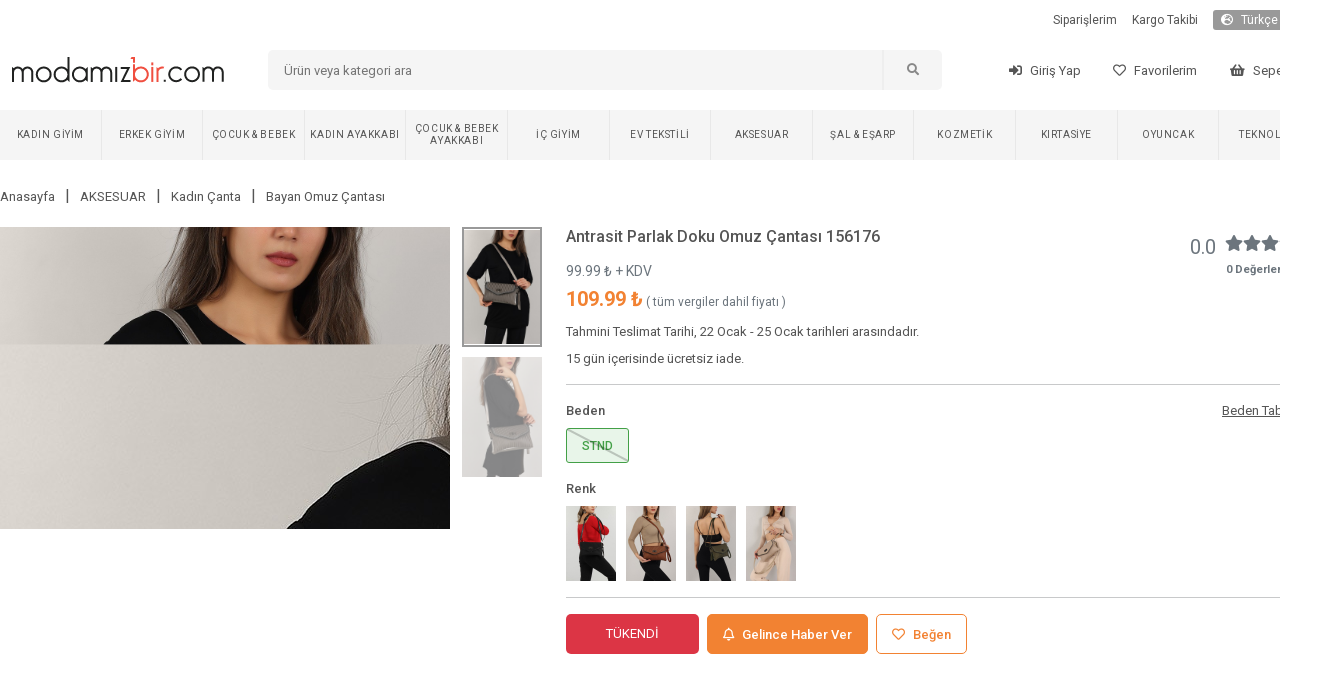

--- FILE ---
content_type: text/html; charset=utf-8
request_url: https://modamizbir.com/antrasit-parlak-doku-omuz-cantasi-156176
body_size: 2560
content:
<!DOCTYPE html><html lang="tr" translate="no"><head><meta charSet="utf-8"/><meta name="viewport" content="width=device-width"/><meta name="next-head-count" content="2"/><link rel="shortcut icon" href="/favicon.ico"/><script async="" src="https://www.googletagmanager.com/gtag/js?id=G-JZYTZNQVD2" type="0541e0bc7a901cd66ab8f476-text/javascript"></script><noscript><img height="1" width="1" style="display:none" src="https://www.facebook.com/tr?id=441954783796765&amp;ev=PageView&amp;noscript=1"/></noscript><script src="/js/external.js" type="0541e0bc7a901cd66ab8f476-text/javascript"></script><script type="0541e0bc7a901cd66ab8f476-text/javascript">
                (function() {
                  function detectMob() {
                    const toMatch = [
                      /Android/i,
                      /webOS/i,
                      /iPhone/i,
                      /iPad/i,
                      /iPod/i,
                      /BlackBerry/i,
                      /Windows Phone/i,
                    ];
                    return toMatch.some((toMatchItem) => {
                      return navigator.userAgent.match(toMatchItem);
                    });
                  }

                  function detectMobForWidth() {
                    return window.innerWidth <= 600;
                  }

                  var domainAfterPath = window.location.pathname + window.location.search + window.location.hash;
                  var link = "https://m.modamizbir.com" + domainAfterPath;

                  if (detectMobForWidth() || detectMob()) {
                    window.location.href = link;
                  }
                })();
              </script><link rel="preload" href="/_next/static/css/39d7766680910230.css" as="style"/><link rel="stylesheet" href="/_next/static/css/39d7766680910230.css" data-n-g=""/><noscript data-n-css=""></noscript><script defer="" nomodule="" src="/_next/static/chunks/polyfills-c67a75d1b6f99dc8.js" type="0541e0bc7a901cd66ab8f476-text/javascript"></script><script src="/_next/static/chunks/webpack-7f359028f49f0e3d.js" defer="" type="0541e0bc7a901cd66ab8f476-text/javascript"></script><script src="/_next/static/chunks/framework-617d2703bc9efd35.js" defer="" type="0541e0bc7a901cd66ab8f476-text/javascript"></script><script src="/_next/static/chunks/main-1a81f562b5fa4912.js" defer="" type="0541e0bc7a901cd66ab8f476-text/javascript"></script><script src="/_next/static/chunks/pages/_app-7757e463c88a0102.js" defer="" type="0541e0bc7a901cd66ab8f476-text/javascript"></script><script src="/_next/static/chunks/5239-2c4cd0b4cc74a3bb.js" defer="" type="0541e0bc7a901cd66ab8f476-text/javascript"></script><script src="/_next/static/chunks/pages/%5Bslug%5D-5e3f71e07052a1d7.js" defer="" type="0541e0bc7a901cd66ab8f476-text/javascript"></script><script src="/_next/static/I-q20cdtsCMf8ZHlWJ3q0/_buildManifest.js" defer="" type="0541e0bc7a901cd66ab8f476-text/javascript"></script><script src="/_next/static/I-q20cdtsCMf8ZHlWJ3q0/_ssgManifest.js" defer="" type="0541e0bc7a901cd66ab8f476-text/javascript"></script></head><body><div id="__next"></div><script id="__NEXT_DATA__" type="application/json">{"props":{"pageProps":{"productDetail":{"status":1,"data":{"id":156176,"EskiFiyat":null,"kampanya_baslangic_tarihi":null,"kampanya_bitis_tarihi":null,"Slug":"antrasit-parlak-doku-omuz-cantasi-156176","KategoriID":248,"model_id":0,"UrunAdi":"Antrasit Parlak Doku Omuz Çantası 156176","Fiyat":"99.990000","SatisFiyati":null,"Aciklama":null,"StokAdeti":0,"KdvOrani":"10","grup":"1670836518","SeoTitle":"Antrasit Parlak Doku Omuz Çantası 156176 | ModamızBir","SeoKeywords":"bayan çanta, kadın çanta modelleri, ucuz çantalar, en yeni çantalar, antrasit el ve omuz çantası, suni deri el ve omuz çantası,  el ve omuz çantası,  el ve omuz çantası, Yeni Sezon el ve omuz çantası modelleri, el ve omuz çantası fiyatları, ucuz el ve omuz çantası modelleri, indirimli el ve omuz çantası modelleri, el ve omuz çantası çeşitleri, en ucuz el ve omuz çantası, bayan el ve omuz çantası","SeoDescription":"Yeni Sezon antrasit suni deri el ve omuz çantası sadece  TL. En trend  el ve omuz çantası ve yüzlerce model mobil uygulamamızda. Kadınların tercihi  el ve omuz çantası ve daha fazlası için takipte kal.","numune_beden":null,"urun_boyu":null,"kumas_turu":"42","en":"25 cm","boy":"15 cm","derinlik":"5 cm","aksesuar":null,"uyari":null,"topuk_yuksekligi":null,"ayakkabi_ici":null,"platform_yuksekligi":null,"puan":"0.0","top_puan":0,"iade_durum":1,"yetiskin_urunu":0,"para_birimi_sembol":"₺","sepette_indirim_oran":null,"kumas_turu_adi":"%100 SUNİ DERİ","kampanya_durum":0,"options":[{"Deger":"STND","urun_id":156176,"StokAdeti":"0","id":530751,"max_sepet":999}],"images":[{"UrunResim":"antrasit-parlak-doku-omuz-cantasi-156176-667045897.jpg","UrunResim2":null,"urun_id":156176},{"UrunResim":"antrasit-parlak-doku-omuz-cantasi-156176-1642004339.jpg","UrunResim2":null,"urun_id":156176}],"option_for_status":null,"properties":[{"urun_id":156176,"ozellik_id":38,"TeknikAdi":"Antrasit","OzellikAdi":"Renk"},{"urun_id":156176,"ozellik_id":194,"TeknikAdi":"Fermuarlı","OzellikAdi":"Ürün Özelliği"},{"urun_id":156176,"ozellik_id":40,"TeknikAdi":"Yazlık","OzellikAdi":"Mevsim"},{"urun_id":156176,"ozellik_id":40,"TeknikAdi":"Kışlık","OzellikAdi":"Mevsim"},{"urun_id":156176,"ozellik_id":40,"TeknikAdi":"Dört Mevsim","OzellikAdi":"Mevsim"},{"urun_id":156176,"ozellik_id":47,"TeknikAdi":"1","OzellikAdi":"Fermuarlı Göz"},{"urun_id":156176,"ozellik_id":48,"TeknikAdi":"2","OzellikAdi":"Fermuarsız Göz"}],"groups":[{"id":148236,"grup":"1670836518","UrunAdi":"Siyah Parlak Doku Omuz Çantası 148236","Slug":"siyah-parlak-doku-omuz-cantasi-148236","UrunResim":"siyah-parlak-doku-omuz-cantasi-148236-1866558796.jpg"},{"id":156173,"grup":"1670836518","UrunAdi":"Taba Parlak Doku Omuz Çantası 156173","Slug":"taba-parlak-doku-omuz-cantasi-156173","UrunResim":"taba-parlak-doku-omuz-cantasi-156173-1446391070.jpg"},{"id":156174,"grup":"1670836518","UrunAdi":"Haki Parlak Doku Omuz Çantası 156174","Slug":"haki-parlak-doku-omuz-cantasi-156174","UrunResim":"haki-parlak-doku-omuz-cantasi-156174-412207966.jpg"},{"id":156175,"grup":"1670836518","UrunAdi":"Bej Parlak Doku Omuz Çantası 156175","Slug":"bej-parlak-doku-omuz-cantasi-156175","UrunResim":"bej-parlak-doku-omuz-cantasi-156175-1032310508.jpg"},{"id":156176,"grup":"1670836518","UrunAdi":"Antrasit Parlak Doku Omuz Çantası 156176","Slug":"antrasit-parlak-doku-omuz-cantasi-156176","UrunResim":"antrasit-parlak-doku-omuz-cantasi-156176-667045897.jpg"}],"videos":[]},"breadcrumbs":[{"id":274,"Slug":"aksesuar","KategoriAdi":"AKSESUAR"},{"id":243,"Slug":"kadin-canta","KategoriAdi":"Kadın Çanta"},{"id":248,"Slug":"bayan-omuz-cantasi","KategoriAdi":"Bayan Omuz Çantası"}],"today":"2026-01-21 18:25:48"},"slug":"antrasit-parlak-doku-omuz-cantasi-156176","uaString":"Mozilla/5.0 (Macintosh; Intel Mac OS X 10_15_7) AppleWebKit/537.36 (KHTML, like Gecko) Chrome/131.0.0.0 Safari/537.36; ClaudeBot/1.0; +claudebot@anthropic.com)"}},"page":"/[slug]","query":{"slug":"antrasit-parlak-doku-omuz-cantasi-156176"},"buildId":"I-q20cdtsCMf8ZHlWJ3q0","isFallback":false,"gip":true,"locale":"tr","locales":["tr"],"defaultLocale":"tr","scriptLoader":[{"id":"facebook-pixel","strategy":"afterInteractive","dangerouslySetInnerHTML":{"__html":"\n              !function(f,b,e,v,n,t,s){\n                if(f.fbq)return;\n                n=f.fbq=function(){n.callMethod?\n                n.callMethod.apply(n,arguments):n.queue.push(arguments)};\n                if(!f._fbq)f._fbq=n;\n                n.push=n;\n                n.loaded=!0;\n                n.version='2.0';\n                n.queue=[];\n                t=b.createElement(e);\n                t.async=!0;\n                t.src=v;\n                s=b.getElementsByTagName(e)[0];\n                s.parentNode.insertBefore(t,s)\n              }(window, document,'script','https://connect.facebook.net/en_US/fbevents.js');\n              fbq('init', '441954783796765');\n              fbq('track', 'PageView');\n            "}}]}</script><script src="/cdn-cgi/scripts/7d0fa10a/cloudflare-static/rocket-loader.min.js" data-cf-settings="0541e0bc7a901cd66ab8f476-|49" defer></script></body></html>

--- FILE ---
content_type: text/css; charset=UTF-8
request_url: https://modamizbir.com/_next/static/css/39d7766680910230.css
body_size: 41205
content:
@import url("https://fonts.googleapis.com/css2?family=Roboto:ital,wght@0,100;0,300;0,400;0,500;0,700;0,900;1,100;1,300;1,400;1,500;1,700;1,900&display=swap");@import url("/css/swiper-6-5-8-bundle.css");@import url("/css/bootstrap5-1-10.min.css");@import url("/css/font-awasome-all.min.css");@import url("/css/nprogress.css");*,html{scroll-behavior:auto;overscroll-behavior-y:none}:root{--themeColor:#f28232}.container{min-width:1320px}*{margin:0;padding:0;list-style:none;font-family:Roboto,sans-serif;outline:none}body{overscroll-behavior-y:none}.msearch-input{width:100%;height:40px}.msearch-input input[type=text]{width:100%;height:40px;border:none;background:#f5f5f5;font-size:13px;border-top-left-radius:5px;border-bottom-left-radius:5px}.msearch-input button{width:100%;height:40px;background:#f5f5f5;font-size:12px;color:#888;border-top-right-radius:5px;border-bottom-right-radius:5px;border:none;border-left:2px solid #eee;transition:.3s}.msearch-input button:hover{background:#eee;color:#555}.mmenus-container-top-line{height:5px;background:#e0e0e0;display:none}.mmenus-container{background:#f5f5f5}.mmenus{display:flex;width:100%;height:50px}.mmenus>li{flex:1 1;height:50px;border-left:1px solid rgba(0,0,0,.05)}.mmenus>li:first-child{border-left:none}.mmenus>li:hover{background:#fff}.mmenus-title{position:relative;width:100%;height:50px;display:flex;justify-content:center;align-items:center;text-align:center}.mmenus-title a{font-size:10px;font-weight:400;color:#555;letter-spacing:.6px;text-decoration:none}.mmenus-title-title{height:auto;line-height:25px}.mmenus-title-title a{font-size:13px;font-weight:400;color:#666;text-decoration:none}.mmenus-title-title a:hover{text-decoration:underline}.mmenus-title-subtitle{min-height:23px;height:auto}.mmenus-title-subtitle a{font-size:12px;font-weight:400;color:#666;text-decoration:none}.mmenus-title-subtitle a:hover{text-decoration:underline}.header-right-menus{width:100%;height:45px;margin-bottom:0;padding-left:0;display:flex;align-items:center}.header-right-menus li{flex:1 1;height:auto;text-align:center}.header-right-menus li a{color:#555;font-size:13px;text-decoration:none;font-weight:400}.header-right-menus li a:hover{color:var(--themeColor)}.header-right-menus li a .badge{background:var(--themeColor);font-size:11px}.mslider,.mslider-container{width:100%;height:530px}.mslider{box-shadow:inset 0 30px 60px -12px rgba(50,50,93,.25),inset 0 18px 36px -18px rgba(0,0,0,.1)}.mmenus-extended{position:absolute;top:50px;left:0;width:100%;min-height:300px;height:auto;background:#fff;z-index:11;border-bottom-left-radius:5px;border-bottom-right-radius:5px;border-right:1px solid #eee;border-left:1px solid #eee;border-bottom:1px solid #eee}footer{padding-bottom:15px;padding-top:10px;background-image:linear-gradient(180deg,#fdfbfb,#ebedee);box-shadow:0 2px 8px 0 rgba(99,99,99,.2)}footer h5{color:#777;font-size:15px;font-weight:500;margin:20px 0}footer ul{padding-left:0}.footer-logo{width:100%;height:40px;margin-top:20px}.footer-logo img{object-fit:cover}.footer-social-medias li{width:100%;height:32px;margin-bottom:10px}.footer-social-medias li:hover>.footer-social-medias-right{text-decoration:underline}.footer-social-medias-left{float:left;width:32px;height:32px;display:flex;justify-content:center;align-items:center;background:rgba(0,0,0,.3);color:#fff;border-radius:25px;font-size:13px}.footer-social-medias-right{float:left;width:calc(100% - 35px);height:30px;line-height:35px;padding-left:10px}.footer-social-medias-right a{text-decoration:none;font-weight:500;color:#555;font-size:12px}.footer-menus li{width:100%;min-height:26px;line-height:26px}.footer-menus li,.footer-menus li a{font-size:12px;font-weight:400;color:#666}.footer-menus li a{text-decoration:none}.footer-menus li a:hover{text-decoration:underline}.footer-mobile-apps li{width:175px;height:42px;font-size:13px;border:1px solid #bdbdbd;border-radius:5px;padding:5px 10px;margin-bottom:10px}.footer-mobile-apps li a{color:#666}.footer-mobile-apps li a:hover{color:#333}.footer-mobile-apps-left{width:40px;height:35px;float:left;font-size:18px;margin-right:5px}.footer-mobile-apps-right{width:calc(100% - 45px);float:left;font-size:11px}.footer-call-center{margin-top:10px;width:100%;height:auto;font-size:13px}.product-card-container{width:100%;height:auto;overflow-x:auto;overflow-y:hidden;white-space:nowrap;-webkit-overflow-scrolling:touch}.product-card-container-title{width:100%;height:40px;list-style:40px}.product-card-container-title h3{font-size:25px;font-weight:600;color:#444}.product-card-container>a{position:relative;float:left}.product-card-tag{position:absolute;width:auto;height:auto;padding:2px 7px;top:5px;left:5px;color:#fff;border-radius:3px;font-size:12px;font-weight:500}.product-card-add-favorite{width:30px;height:30px;top:5px;right:5px;background:hsla(0,0%,100%,.8);line-height:32px;font-size:18px;color:var(--themeColor);transition:.3s}.product-card-add-favorite,.product-card-video{position:absolute;text-align:center;border-radius:20px;cursor:pointer;z-index:2}.product-card-video{width:40px;height:20px;bottom:60px;padding:5px;left:5px;background:hsla(0,0%,100%,.9);line-height:30px}.product-card-video,.product-card-video-container{display:flex;align-items:center;justify-content:center}.product-card-video-container{gap:2px}.product-card{position:relative;display:inline-block;width:250px;height:auto;background:#fff;margin-right:17px;transition:transform .3s}.product-card:nth-child(5n){margin-right:0}.product-card a{text-decoration:none}.product-card>img{vertical-align:baseline!important;width:100%;height:400px;border-radius:5px}.product-card-image{width:100%}.product-card-image img{width:100%;height:370px;object-fit:contain;border-radius:5px}.product-card .product-card-image>img:first-child{display:block}.product-card .product-card-image>img:last-child{display:none}.product-card:hover{transform:scale(1)}.product-card:hover .product-card-image>img:first-child{display:none}.product-card:hover .product-card-image>img:last-child{display:block}.product-card-title{width:100%;height:25px;line-height:25px;margin-top:5px;padding:0 10px;color:#777;font-size:13px;word-wrap:break-word;overflow-wrap:break-word;white-space:nowrap;overflow:hidden;text-overflow:ellipsis}.product-card-price{width:100%;height:auto;padding:0 10px}.product-card-price1{float:left;font-size:16px;font-weight:600;color:var(--themeColor)}.product-card-price2{float:left;text-decoration:line-through;font-size:16px;color:#777;margin-right:7px}.product-card-price3{display:inline-block;width:auto;max-width:100%;height:auto;word-break:break-word;white-space:normal;padding:0 10px;border-radius:3px;color:#fff;background:var(--themeColor)}.product-card-price3 span:first-child{color:#666;font-size:11px}.product-card-price3 span:last-child{color:#fff;font-weight:500;font-size:11px}.category-title{width:100%;margin-bottom:10px;padding-left:0}.category-title h1{font-size:28px;font-weight:600;color:#555;margin-bottom:0}.category-breadcrumb{width:100%;padding-left:0;display:flex;margin-bottom:15px}.category-breadcrumb-child{width:auto;height:auto;margin-right:10px;color:#555}.category-breadcrumb-child a{font-size:13px;color:#555;text-decoration:none}.category-breadcrumb-child a:hover{text-decoration:underline}.category-filters{width:100%;height:auto;padding-left:0;background:#f5f5f5;border-radius:0}.category-filter{position:relative;float:left;width:auto;height:40px;line-height:40px;text-align:center;padding:0 15px;font-size:12px;color:#555;border-right:1px solid #eee}.category-filter:last-child{border-right:none}.category-filter:after{font-family:Font Awesome\ 5 Free;content:"\f078";display:inline-block;padding-left:10px;vertical-align:middle;font-weight:900;font-size:10px}.category-filter:hover{background:#fff;cursor:pointer}.filter-container{position:absolute;top:100%;left:0;width:auto;min-width:200px;height:auto;max-height:400px;overflow-y:auto;overflow-x:hidden;background:#fff;z-index:10;border-bottom-left-radius:5px;border-bottom-right-radius:5px;border-right:1px solid #eee;border-left:1px solid #eee;border-bottom:1px solid #eee}.filter-container ul{width:100%;height:auto;padding-left:0;margin-bottom:0}.filter-container ul li{width:100%;height:35px;line-height:35px;text-align:left;padding-left:10px}.filter-container ul li a{display:block;width:100%;height:35px;text-decoration:none;color:#555}.filter-container ul li:hover,.filter-container-activate{background:#fafafa}.sticky{position:fixed;top:0;left:0;z-index:10;box-shadow:0 8px 24px hsla(210,8%,62%,.2)}.search-result-container{position:absolute;width:100%;height:auto;max-height:300px;top:calc(100% - 3px);left:0;overflow-y:auto;background:#f6f6f6;z-index:12;border-bottom-left-radius:5px;border-bottom-right-radius:5px;box-shadow:inset 0 1px 1px 0 hsla(0,0%,100%,.1),0 50px 100px -20px rgba(50,50,93,.25),0 30px 60px -30px rgba(0,0,0,.3)}.search-result-container ul{padding-left:0;margin-bottom:0}.search-result-container ul li{width:100%;height:40px;line-height:40px;padding-left:15px;cursor:pointer;text-overflow:ellipsis}.search-result-container ul li img{object-fit:contain}.search-result-container ul li:hover{background:#fff}.search-result-container ul li a{display:block;width:100%;height:40px;font-size:12px;color:#555;text-decoration:none}.spinner{width:40px;height:40px;position:relative;margin:20px auto}.category-subcategories{width:100%;height:auto;padding-left:0}.category-subcategory{position:relative;float:left;width:auto;height:30px;line-height:30px;border-radius:5px;padding:0 15px;border:1px solid #e0e0e0;margin-right:10px;cursor:pointer;margin-bottom:10px;font-size:11px;color:#555}.category-subcategory:hover{border-color:#999}.category-subcategory a{display:block;width:100%;height:30px;font-size:11px;color:#555;text-decoration:none}.product-images-container{height:auto}.product-image-shown{display:flex;width:100%;height:auto;margin-bottom:20px;justify-content:flex-start;align-items:flex-start}.product-image-shown img{width:100%;height:700px;object-fit:cover}.product-images{width:100%;height:700px;overflow-y:auto;overflow-x:hidden}.product-images ul{padding-left:0;margin-bottom:0}.product-images ul li{width:80px;height:120px;margin-bottom:10px}.product-images ul li img{width:80px;height:120px;object-fit:contain;opacity:.5}.product-images-active{border:2px solid #999;opacity:1!important}.product-evaluation{position:absolute;top:0;right:0;width:135px;height:auto;padding:5px}.product-title{width:100%;height:auto}.product-title h1{font-size:16px;color:#555;font-weight:500}.product-price{width:100%;height:auto;background:red}.product-price1{font-weight:600;color:var(--themeColor)}.product-price1,.product-price2{position:relative;float:left;font-size:20px;margin-right:10px}.product-price2{font-weight:400;color:#666}.product-price3{position:relative;float:left;width:auto;padding:3px 10px;height:auto;border:1px solid var(--themeColor);border-radius:3px}.product-price3 span:first-child{color:#777;font-size:11px;font-weight:400}.product-price3 span:last-child{font-size:20px;font-weight:600;color:var(--themeColor)}.product-size-container,.product-size-title{width:100%;height:auto}.product-size-title{font-size:13px;font-weight:500;color:#555}.product-sizes{width:100%;height:auto}.product-size{position:relative;min-width:50px;height:35px;padding:0 15px;line-height:34px;margin-right:10px;float:left;border:1px solid #999;font-size:12px;font-weight:500;border-radius:3px;color:#555;cursor:pointer;text-align:center}.product-size svg{position:absolute;top:0;left:0;stroke:rgba(0,0,0,.2);stroke-width:2px}.product-size-activate,.product-size:hover{background:#e8f5e9;color:#43a047;border:1px solid #43a047}.product-similar-product-container{width:100%;height:auto}.product-similar-product-title{width:100%;height:auto;font-size:13px;font-weight:500;color:#555}.product-similar-products{width:100%;height:auto;display:flex;overflow-x:auto}.product-similar-product{width:50px;height:75px;float:left;margin-right:10px;cursor:pointer}.product-similar-product img{width:50px;height:75px;object-fit:contain}.product-similar-product img:hover{border:2px solid #999}.product-buttons{width:100%;height:auto}.product-button-add-basket{position:relative;float:left;width:auto;height:40px;line-height:30px;padding:5px 40px;background:var(--themeColor);color:#fff;border-radius:5px;cursor:pointer;font-size:13px}.product-button-add-basket:hover{opacity:.9}.product-button-add-favorite{position:relative;float:left;width:auto;height:40px;line-height:30px;padding:5px 15px;background:#fff;color:var(--themeColor);border:1px solid var(--themeColor);border-radius:5px;cursor:pointer;font-size:13px;font-weight:500}.product-button-add-favorite:hover,.product-button-let-me-know{background:var(--themeColor);color:#fff}.product-button-let-me-know{position:relative;float:left;width:auto;height:40px;line-height:30px;padding:5px 15px;border:1px solid var(--themeColor);border-radius:5px;cursor:pointer;font-size:13px;font-weight:500}.product-button-let-me-know:hover{opacity:.9}.product-button-quantity{position:relative;float:left;width:105px;height:40px;line-height:40px;text-align:center;border:1px solid #666;border-radius:5px;display:flex;justify-content:space-between}.product-button-quantity-increase{float:left;width:30px;height:38px;font-size:10px;cursor:pointer;background:#fff;color:#666;border-top-right-radius:3px;border-bottom-right-radius:3px}.product-button-quantity-increase:hover{background:#eee}.product-button-quantity-quantity{float:left;width:40px;height:40px;font-size:12px}.product-button-quantity-quantity input[type=text]{width:36px;height:36px;border:none;text-align:center;font-weight:500}.product-button-quantity-decrease{float:left;width:30px;height:38px;font-size:10px;cursor:pointer;background:#fff;color:#666;border-top-left-radius:3px;border-bottom-left-radius:3px}.product-button-quantity-decrease:hover{background:#eee}.product-delivery-time{width:100%;height:auto;font-size:13px;color:#555}.product-tab-container{width:100%;height:auto;border:1px solid #e0e0e0;border-radius:5px}.product-tabs{width:100%;height:auto;display:flex}.product-tab{flex:1 1;text-align:center;height:40px;line-height:40px;cursor:pointer;transition:.3s;border-right:1px solid #fff;background:#bdbdbd;color:#fff;font-size:14px;font-weight:400}.product-tab:last-child{border-right:none;border-top-right-radius:4px}.product-tab:first-child{border-top-left-radius:4px}.product-tab-activate,.product-tab:hover{background:#fff;color:#888}.product-tab-inner{width:100%;height:auto;padding:20px 20px 10px;font-size:13px}.product-tab-inner table tr:last-child>td,.product-tab-inner table tr:last-child>th{border-bottom:none}.double-bounce1,.double-bounce2{width:100%;height:100%;border-radius:50%;background-color:#999;opacity:.6;position:absolute;top:0;left:0;animation:sk-bounce 2s ease-in-out infinite}.double-bounce2{animation-delay:-1s}@keyframes sk-bounce{0%,to{transform:scale(0);-webkit-transform:scale(0)}50%{transform:scale(1);-webkit-transform:scale(1)}}figure{width:100%;background-repeat:no-repeat}figure:hover img{opacity:0}.mheader-logo{width:100%;height:auto}.mheader-logo img{width:auto;height:26px;object-fit:cover}.products-container{width:100%;height:auto;display:flex;flex-wrap:wrap;padding-left:0;padding-right:0}.product-images-container>.row>div:last-child{width:100px}.login-container{height:auto;background:#fff;border-radius:10px}.login-inner{position:relative;float:left;width:100%;height:auto;padding:50px}.login-inner-top-button-container{position:relative;float:left;width:100%;height:50px;background:#eee;border-radius:10px;margin-bottom:15px}.login-inner-top-button{position:relative;float:left;width:calc(50% - 4px);height:46px;text-align:center;line-height:46px;font-size:16px;font-weight:500;color:#555;border-radius:7px;margin:2px;cursor:pointer}.login-inner-top-button-activate{background:#fff}.login-inner-title{position:relative;float:left;width:100%}.login-inner-title h1{font-size:20px;margin-bottom:20px;color:#555}.login-inner-form{position:relative;float:left;width:100%;height:auto}.login-inner-form-element{position:relative;float:left;width:100%;height:50px;margin-bottom:10px}.login-inner-form-element input[type=email],.login-inner-form-element input[type=number],.login-inner-form-element input[type=password],.login-inner-form-element input[type=text]{width:100%;height:45px;border:2px solid #eee;border-radius:5px;padding-left:15px;font-size:13px;color:#555}.login-inner-form-element-phone{height:45px;line-height:45px;text-align:center;background:#eee;border-radius:5px;font-size:13px;color:#555}.login-inner-form-element-button{width:100%;height:45px;border:none;border-radius:5px;font-size:13px;color:#fff;font-weight:500;background:var(--themeColor)}.login-inner-form-element-forget-password-button{width:100%;height:45px;border-radius:5px;font-size:13px;font-weight:500;color:var(--themeColor);background:#fff;border:1px solid var(--themeColor)}.mheader-top-menus{display:flex;width:100%;margin-top:10px;height:20px;justify-content:flex-end}.mheader-top-menus ul li{position:relative;display:block;width:auto;height:20px;line-height:20px;margin-left:15px;font-size:12px;float:left}.mheader-top-menus ul li a{text-decoration:none;color:#555}.mheader-top-menus ul li a:hover{text-decoration:underline}.account-left{position:relative;float:left;width:230px;height:auto}.account-left-activate{background:#eee;border-radius:5px}.account-left ul{padding-left:0}.account-left ul li{width:100%;height:40px;line-height:40px;padding-left:5px;margin-bottom:5px;white-space:nowrap;overflow:hidden;text-overflow:ellipsis}.account-left ul li a{font-size:14px;font-weight:400;color:#555;text-decoration:none}.account-left ul li a:hover,.account-left ul li:hover{text-decoration:underline}.account-left ul li span:first-child{margin-right:10px;background:#eee;color:#444;width:30px;line-height:30px;height:30px;text-align:center;font-size:12px;border-radius:5px}.account-right{position:relative;float:left;width:calc(100% - 230px);height:auto}.account-right label{font-size:12px;color:#444}.account-right table{width:calc(100% - 20px);border:none;font-size:14px;margin:0 10px 10px}.account-right table tr{height:40px}.account-right textarea{width:100%;min-height:200px;height:auto;border:1px solid #bdbdbd;border-radius:5px;padding:10px;font-size:13px;color:#333}.account-right input[type=email],.account-right input[type=password],.account-right input[type=text],.account-right select{width:100%;height:35px;border:1px solid #bdbdbd;border-radius:5px;color:#333;font-size:13px;padding-left:10px}.account-right h1{font-size:22px;font-weight:600;color:#555;margin-bottom:20px}.account-right h2{font-size:16px;font-weight:500;color:#555}.account-right h3{font-size:14px;font-weight:500;color:#555}.account-right p{font-size:13px;font-weight:5400;color:#444}.account-right a{color:#555;text-decoration:underline;font-size:13px}.mslider-item-container{width:100%;height:auto;position:relative;float:left}.mslider-item{width:1200px;border-radius:5px;min-height:400px;height:auto;margin:40px auto 20px;box-shadow:0 8px 24px hsla(210,8%,62%,.2)}.mslider-item-left{background:#fff;float:left;width:40%;height:400px;border-top-left-radius:5px;border-bottom-left-radius:5px;padding:30px}.mslider-item-right{float:left;width:60%;max-height:400px;min-height:400px;background:#fff;padding:10px;border-top-right-radius:5px;border-bottom-right-radius:5px}.mslider-item-right img{width:100%;height:380px;object-fit:cover;border-radius:5px}.mslider-thumb-container{padding-bottom:20px}.mslider-thumb-container .swiper-wrapper,.mslider-thumb-container .swiper-wrapper .swiper-slide{display:flex;justify-content:center}::-webkit-scrollbar{width:10px;height:10px}::-webkit-scrollbar-track{background:#eeee}::-webkit-scrollbar-thumb{background:#e0e0e0;border-radius:10px}::-webkit-scrollbar-thumb:hover{background:#bdbdbd}.address-box{position:relative;float:left;width:250px;height:auto;padding:15px 15px 11px;background:#fff;border:1px dashed #bdbdbd;margin-left:10px;margin-bottom:10px;border-radius:5px}.address-box-title{margin-bottom:5px;font-size:13px}.address-box-address,.address-box-title{position:relative;float:left;width:100%;height:auto}.address-box-address{font-size:12px}.address-box-buttons{position:relative;float:left;width:100%;height:auto}.address-box-buttons span{margin-right:10px;font-size:12px;cursor:pointer}.address-box-buttons span:hover{text-decoration:underline}.cart-container{padding:0}.cart-container,.cart-container-title{width:100%;height:auto}.cart-container-title h1{font-size:22px;color:#555}.cart-container-left{position:relative;float:left;width:100%;height:auto}.cart-container-right{width:calc(100% - 15px);height:auto;border-radius:10px;margin-left:15px}.cart-product-container{position:relative;float:left;width:100%;height:auto;border:2px solid #f5f5f5;background-color:#fff;border-radius:5px;padding:15px;margin-bottom:15px}.cart-product-container-left{position:relative;float:left;width:100px;height:auto}.cart-product-container-left img{width:100%;height:145px;object-fit:cover;border-radius:5px}.cart-product-container-middle{position:relative;float:left;width:calc(100% - 140px);height:auto;padding-left:20px}.cart-product-container-right{position:relative;float:left;width:40px;height:auto}.cart-product-title>a{text-decoration:none}.cart-product-title h2{font-size:15px;margin-bottom:3px;color:#555;font-weight:400}.cart-product-variant-title h3{color:#555;font-weight:400;font-size:12px;margin-bottom:0}.cart-product-quantity-changer{width:100%;height:100px;border:1px solid #e0e0e0;border-radius:10px}.cart-product-quantity-changer-decreaser,.cart-product-quantity-changer-increaser,.cart-product-quantity-changer-quantity{height:40px;text-align:center;font-size:10px;color:#777;width:100%;cursor:pointer}.cart-product-quantity-changer-quantity{height:20px}.cart-product-quantity-changer-decreaser:hover,.cart-product-quantity-changer-increaser:hover{color:#000}.cart-product-quantity-changer-decreaser,.cart-product-quantity-changer-increaser{line-height:40px}.cart-product-quantity-changer-quantity input[type=text]{width:100%;height:20px;text-align:center;border:none;font-size:13px;font-weight:500;color:#555}.cart-product-remove{width:40px;height:40px;line-height:40px;text-align:center;border:1px dashed #e0e0e0;border-radius:8px;margin-top:5px;font-size:14px;color:#777;cursor:pointer}.cart-product-remove:hover{border:1px dashed var(--themeColor);color:var(--themeColor)}.cart-product-prices span{font-size:13px}.cart-product-quantity{font-size:12px;color:#555;font-weight:400}.product-card-min{position:relative;float:left;display:block;width:150px;height:auto;background:#fff;border-radius:10px;margin-right:0;transition:transform .3s}.product-card-min:hover{transform:scale(1)}.product-card-min a{text-decoration:none}.product-card-min>img{vertical-align:baseline!important;width:100%;height:245px;border-radius:5px;object-fit:cover;object-position:50% 50%}.product-card-min-image{width:100%}.product-card-min-image img{width:100%;height:200px;object-fit:cover;border-radius:5px}.product-card-min-image img:first-child{display:block}.product-card-min-image img:last-child{display:none}.product-card-min:hover>.product-card-min-image img:last-child{display:block}.product-card-min:hover>.product-card-min-image img:first-child{display:none}.product-card-min-title{width:100%;height:25px;line-height:25px;margin-top:5px;padding:0 10px;color:#777;font-size:13px;word-wrap:break-word;overflow-wrap:break-word;white-space:nowrap;overflow:hidden;text-overflow:ellipsis}.product-card-min-price{width:100%;height:25px;position:relative;padding:0 10px}.product-card-min-price1{font-weight:500;color:var(--themeColor)}.product-card-min-price1,.product-card-min-price2{float:left;height:25px;line-height:25px;font-size:14px}.product-card-min-price2{text-decoration:line-through;color:#999;margin-right:5px}.message-container{position:fixed;top:10px;right:10px;width:250px;height:auto;z-index:15}.message-box{height:auto;background:#fff;font-size:12px;box-shadow:0 1px 3px rgba(0,0,0,.12),0 1px 2px rgba(0,0,0,.24);margin-bottom:10px}.cart-confirm,.message-box{width:100%;padding:10px 15px;border-radius:5px;color:#fff;font-weight:500}.cart-confirm{background:var(--themeColor);text-align:center;font-size:16px;cursor:pointer}.cart-confirm-disabled{background:#bdbdbd;cursor:not-allowed}.cart-gift-certificate-container{width:100%;height:auto;padding:15px;background:#f5f5f5;box-shadow:0 1px 3px rgba(0,0,0,.2);border-radius:3px}.cart-gift-certificate-container h2{font-size:14px;color:#555;font-weight:400;padding-bottom:10px}.cart-summary{width:100%;height:auto;padding:15px 20px;background:#f5f5f5;box-shadow:0 1px 3px rgba(0,0,0,.2);border-radius:3px}.cart-summary h2{font-size:18px;color:#555;margin-bottom:10px}.cart-summary table{width:100%;height:auto}.cart-summary table tr{height:30px;line-height:30px;font-size:13px;color:#555}.cart-summary-total-price{text-align:right;color:var(--themeColor);font-size:16px}.cart-recommended-products-container,.cart-recommended-products-title{width:100%;height:auto}.cart-recommended-products-title h2{font-size:20px;color:#555}.cart-recommended-products{width:100%;height:auto;overflow-x:auto;overflow-y:hidden;white-space:nowrap;-webkit-overflow-scrolling:touch;padding-bottom:10px}.sss-container{width:100%;height:auto;border:1px solid #e0e0e0;padding:20px 20px 10px;border-radius:5px}.sss-item{width:100%;height:auto;margin-bottom:20px}.sss-item:last-child{margin-bottom:0}.sss-item:last-child>.sss-item-title{border-bottom:none}.sss-item-title{width:100%;border-bottom:1px solid #e0e0e0;margin-bottom:10px;cursor:pointer}.sss-item-title:hover>h2{color:var(--themeColor)}.sss-item-title h2{font-size:14px;color:#555;font-weight:500;margin-bottom:15px}.sss-item-title-activate{color:var(--themeColor)!important}.sss-item-inner{width:100%;height:auto;font-size:12px;line-height:30px;color:#555}.customer-service-container{width:100%;height:auto;border:1px solid #e0e0e0;padding:20px;border-radius:5px;font-size:13px;color:#555}.customer-service-container h2{font-size:16px;color:#222}.customer-service-container h3{font-size:14px;margin-bottom:5px;margin-top:15px;color:#333}.orders-container{padding:15px}.order-box,.orders-container{width:100%;height:auto;border:1px solid #e0e0e0;border-radius:5px}.order-box{padding:10px 10px 0;margin-bottom:15px}.order-box-activate,.order-box:hover{border:1px solid #7cb342}.order-box-activate{box-shadow:0 8px 24px hsla(210,8%,62%,.2)}.order-box:last-child{margin-bottom:0}.order-box-top{width:100%;height:auto;font-size:13px;cursor:pointer}.order-box-bottom{width:100%;height:auto;margin-bottom:15px}.order-box-bottom-product{width:100%;height:auto;font-size:11px;border:1px solid #eee;color:#444;padding:10px 15px;border-radius:5px;margin-bottom:10px;background:#fafafa}.order-box-bottom-product a{text-decoration:none}.order-box-bottom-product:last-child{margin-bottom:0}.order-box-bottom-product img{width:60px;height:90px;border-radius:5px}.order-box-address{width:100%;height:auto;padding:15px 15px 10px;font-size:12px;color:#444}.order-box-address h2{font-size:15px;font-weight:500;color:#222}.order-box-address h3{font-size:13px;font-weight:400;color:#222}.order-box-others{position:relative;width:100%;height:auto}.order-box-other{position:relative;width:auto;height:auto;padding:5px 20px;float:left;background:#eee;font-size:12px;border-radius:5px;color:#555;font-weight:400;cursor:pointer}.order-box-other:hover{background:#e0e0e0}.modal-container{width:100%;height:100vh;position:fixed;top:0;left:0;background:rgba(0,0,0,.15);z-index:99}.modal-inner{position:relative;width:100%;height:auto;max-height:calc(100% - 100px);background:#fff;margin:50px auto 0;border-radius:5px;box-shadow:0 8px 24px hsla(210,8%,62%,.2);overflow:hidden}.modal-inner-title{width:100%;height:50px;border-bottom:1px solid #f5f5f5}.modal-inner-title div:first-child{float:left;width:calc(100% - 60px);height:50px;line-height:50px;padding-left:20px;font-size:16px;font-weight:500;color:#555}.modal-inner-title div:last-child{float:left;width:60px;height:50px;display:flex;justify-content:center;align-items:center;font-size:18px;color:#555;cursor:pointer}.modal-inner-title div:last-child:hover{color:#222}.modal-inner-content{position:relative;width:100%;height:auto;max-height:calc(100vh - 150px);padding:20px;overflow-x:hidden;overflow-y:auto}.minput-text{width:100%;height:35px;border:1px solid #bdbdbd;border-radius:5px;color:#333;font-size:13px;padding-left:10px}.minput-text-success{border:2px solid #43a047}.minput-text-error{border:2px solid #ef5350}.minput-password,.minput-select{padding-left:10px}.minput-button,.minput-password,.minput-select{width:100%;height:35px;border:1px solid #bdbdbd;border-radius:5px;color:#333;font-size:13px}.minput-button{background:#fff}.minput-label{font-size:13px}.cargo-detail-container{width:100%;height:auto;background:#f5f5f5;border-radius:5px;padding:20px}.cargo-detail-error{font-size:13px;color:#555}.lang-flag-container{position:absolute;width:200px;height:auto;background:#fff;top:100%;right:0;z-index:100;border-radius:3px;border:1px solid #e0e0e0;padding:12px 15px}.lang-flag-title{width:100%;height:auto;margin-bottom:8px}.lang-flag-title h3{font-size:11px;color:#555;margin-bottom:0;font-weight:400}.lang-flag-inner{width:100%;height:auto;margin-bottom:10px}.lang-flag-inner>select{height:30px;font-size:11px}.lang-flag-inner:last-child{margin-bottom:0}.order-complete-progress{width:100%;height:auto;background:transparent;border-radius:10px}.steps{padding:0;margin:0;list-style:none;display:flex;overflow-x:auto}.steps>li{flex:1 1;display:flex;justify-content:center;position:relative}.steps>li:before{content:"";display:block;position:absolute;top:22%;left:50%;width:100%;height:2px;background-color:#e0e0e0}.step-success:before{background-color:#78909c!important}.step-active:before{background-color:#b0bec5!important}.step:first-of-type .step-circle:before,.steps>li:last-child:before{display:none}.step:last-of-type .step-content{padding-right:0}.step-content{box-sizing:content-box;flex-direction:column;width:auto}.step-circle,.step-content{display:flex;align-items:center}.step-circle{position:relative;justify-content:center;width:2rem;height:2rem;color:#adb5bd;border:2px solid #adb5bd;border-radius:100%;background-color:#fff}.step-text{color:#adb5bd;word-break:break-all;margin-top:.25em}.step-active .step-circle{color:#fff;background-color:#b0bec5;border-color:#b0bec5}.step-active .step-circle:before,.step-active .step-text{color:#b0bec5}.step-error .step-circle{color:#fff;background-color:#dc3545;border-color:#dc3545}.step-error .step-circle:before,.step-error .step-text{color:#dc3545}.step-success .step-circle{color:#fff;background:#78909c;border-color:#78909c}.step-success .step-circle:before,.step-success .step-text{color:#78909c}.order-complete-address{width:100%;height:auto;background:transparent;border-radius:10px;padding:20px}.order-complete-address-inner{width:100%;height:auto;background:transparent;border-radius:5px;box-shadow:0 1px 4px rgba(0,0,0,.16);margin-bottom:1.3rem}.order-complete-address-inner:last-child{margin-bottom:0}.order-complete-address-inner-top{width:100%;height:auto;padding:20px;border-top-left-radius:5px;border-top-right-radius:5px;border-radius:5px;background:#fff}.order-complete-address-inner-top h1{font-size:16px;margin-bottom:0}.order-complete-address-inner-bottom{border-top:2px solid #e0e0e0;width:100%;height:auto;background:#fff;border-bottom-left-radius:5px;border-bottom-right-radius:5px}.order-complete-address-inner-bottom input[type=radio]{transform:scale(1.1)}.order-complete-address-inner-bottom ul{padding-left:0;margin-bottom:0}.order-complete-address-inner-bottom ul li{font-size:12px;color:#333}.order-complete-right{width:100%;height:auto;border-radius:5px}.order-complete-right .cart-summary{background:#fff;box-shadow:0 1px 4px rgba(0,0,0,.16)}.order-complete-credit-card input[type=text]{width:100%;height:40px}.order-complete-payment-types{width:100%;height:auto;padding:15px 10px;background:#fff;display:flex;border-radius:5px;justify-content:space-around;align-items:center;box-shadow:0 1px 4px rgba(0,0,0,.16)}.order-complete-payment-types>div{width:calc(50% - 20px);text-align:center;padding:14px 20px;border-radius:5px;font-weight:500;font-size:14px;cursor:pointer;border:1px solid #bdbdbd;color:#555;background:#fff}.order-complete-payment-types>div:hover{border:1px solid var(--themeColor);color:var(--themeColor)}.order-complete-payment-types-active{border:1px solid var(--themeColor)!important;color:var(--themeColor)!important}.cursor-pointer{cursor:pointer}.bg-light2{background:#f4f4f4}.bg-light3{background:#eee}.start-shopping-button{padding:7px 30px;background:#fff;border:1px solid var(--themeColor);color:var(--themeColor);text-align:center;border-radius:5px;transition:.3s}.start-shopping-button:hover{border-color:var(--themeColor);background:var(--themeColor);color:#fff}.accept-modal{position:fixed;left:10px;bottom:10px;width:330px;height:auto;background:#f9fafc;border-radius:5px;box-shadow:0 4px 4px rgba(0,0,0,.1),0 0 0 1px rgb(0 0 0/8%);padding:15px 10px;font-size:12px;color:#555;z-index:9999}.accept-modal-buttons{width:100%;height:40px;display:flex}.accept-modal-button{flex:1 1;height:35px;background:var(--themeColor);color:#fff;border-radius:5px;line-height:35px;text-align:center;font-size:12px;font-weight:500;cursor:pointer}.accept-modal-button:hover{background:#90a4ae}.active-color{color:var(--themeColor)!important}.active-border-color{border-color:var(--themeColor)!important}.active-background{background:var(--themeColor)!important}.stories-container{width:100%;height:auto;margin:7px 0}.stories-container ul{width:100%;height:auto;overflow-x:auto;background:#fff;white-space:nowrap;padding:0;margin:0}.stories-container ul li{position:relative;width:80px;height:auto;display:inline-flex;text-align:center;text-overflow:ellipsis;overflow:hidden;white-space:nowrap;cursor:pointer}.stories-container ul li>a{width:80px;height:auto}.stories-container ul li>a>div:first-child{margin-left:10px;width:60px;height:60px;display:flex;justify-content:center;align-items:center;border:1px solid var(--themeColor);border-radius:50%}.stories-container ul li>a>div:first-child>img{width:85%;height:85%;object-fit:cover;border-radius:50%}.stories-container ul li>a>div:last-child{width:100%;text-transform:uppercase;text-align:center;text-overflow:ellipsis;overflow:hidden;white-space:nowrap}.z-index-500{z-index:500!important}.scroll-top-button{position:fixed;bottom:25px;right:25px;width:40px;height:40px;background:rgba(0,0,0,.5);z-index:99999999;display:flex;justify-content:center;align-items:center;color:#fff;border-radius:50%;cursor:pointer}.fs-7{font-size:.9em!important}.fs-8{font-size:.8em!important}.fs-9{font-size:.7em!important}.fs-10{font-size:.6em!important}.page-item.active .page-link{background-color:var(--themeColor);border-color:var(--themeColor)}.page-link,.page-link:hover{color:var(--themeColor)}.product-card-rating{justify-content:center;display:flex;margin-top:-4px}.product-card-rating-score{justify-content:center;display:flex;flex-direction:column;align-items:center;height:115%;margin-right:6px}.rccs{perspective:1000px}.rccs,.rccs__card{margin:0 auto;width:290px}.rccs__card{height:182.872997856px;position:relative;transform-style:preserve-3d;transition:all .4s linear}.rccs__card--back,.rccs__card--front{-webkit-backface-visibility:hidden;backface-visibility:hidden;background:linear-gradient(25deg,#939393,#717171);border-radius:14.5px;color:#fff;height:100%;left:0;overflow:hidden;position:absolute;top:0;transform-style:preserve-3d;width:100%;box-shadow:0 0 20px rgba(0,0,0,.2)}.rccs__card--front{z-index:20}.rccs__card--back{transform:rotateY(180deg)}.rccs__card--back .rccs__issuer{background-position:bottom;bottom:5%;left:50%;opacity:.6;right:auto;top:auto;transform:translateX(-50%)}.rccs__card__background{height:200%;position:absolute;top:-60%;transform:rotate(25deg);transition:all .5s ease-out;width:150%;left:-170%}.rccs__card--flipped{transform:rotateY(180deg)}.rccs__card--flipped .rccs__card--front{z-index:10}.rccs__card--flipped .rccs__card--back{z-index:20}.rccs__card--unknown>div{background:linear-gradient(25deg,#999,#999);box-shadow:none}.rccs__card--unknown .rccs__issuer{visibility:hidden}.rccs__card:not(.rccs__card--unknown) .rccs__card__background{left:-22%}.rccs__card--amex .rccs__card__background{background:linear-gradient(25deg,#308c67,#a3f2cf)}.rccs__card--amex .rccs__issuer{background-image:url("[data-uri]")}.rccs__card--amex .rccs__cvc__front{opacity:.5;visibility:visible}.rccs__card--dankort .rccs__card__background{background:linear-gradient(25deg,#ccc,#999)}.rccs__card--dankort .rccs__issuer{background-image:url("[data-uri]")}.rccs__card--dinersclub>div{color:#555}.rccs__card--dinersclub .rccs__card__background{background:linear-gradient(25deg,#fff,#eee)}.rccs__card--dinersclub .rccs__issuer{background-image:url("[data-uri]")}.rccs__card--discover>div{color:#555}.rccs__card--discover .rccs__card__background{background:linear-gradient(25deg,#fff,#eee)}.rccs__card--discover .rccs__issuer{background-image:url("[data-uri]")}.rccs__card--elo .rccs__card__background{background:linear-gradient(25deg,#211c18,#aaa7a2)}.rccs__card--elo .rccs__issuer{background-image:url("[data-uri]")}.rccs__card--hipercard .rccs__card__background{background:linear-gradient(25deg,#8b181b,#de1f27)}.rccs__card--hipercard .rccs__issuer{background-image:url("[data-uri]")}.rccs__card--jcb .rccs__issuer{background-image:url("[data-uri]")}.rccs__card--laser .rccs__issuer{background-image:url("[data-uri]")}.rccs__card--maestro>div,.rccs__card--mastercard>div{color:#555}.rccs__card--maestro .rccs__card__background,.rccs__card--mastercard .rccs__card__background{background:linear-gradient(25deg,#fbfbfb,#e8e9e5)}.rccs__card--maestro .rccs__issuer{background-image:url("[data-uri]")}.rccs__card--mastercard .rccs__issuer{background-image:url("[data-uri]")}.rccs__card--unionpay .rccs__issuer{background-image:url("[data-uri]")}.rccs__card--visa .rccs__card__background,.rccs__card--visaelectron .rccs__card__background{background:linear-gradient(25deg,#0f509e,#1399cd)}.rccs__card--visa .rccs__issuer,.rccs__card--visaelectron .rccs__issuer{background-size:75%}.rccs__card--visa .rccs__issuer{background-image:url("[data-uri]")}.rccs__card--visaelectron .rccs__issuer{background-image:url("[data-uri]")}.rccs__number{clear:both;font-family:Consolas,Courier,monospace;font-size:20px;left:10%;position:absolute;top:45%}.rccs__number.rccs__number--large{font-size:17px}.rccs__name{font-family:Consolas,Courier,monospace;font-size:17px;left:10%;overflow:hidden;text-align:left;text-overflow:ellipsis;text-transform:uppercase;width:60%}.rccs__expiry,.rccs__name{bottom:15%;line-height:1;position:absolute}.rccs__expiry{font-size:0;right:10%}.rccs__expiry>*{vertical-align:middle}.rccs__expiry__valid{font-size:10px;margin-bottom:5px}.rccs__expiry__value{font-family:Consolas,Courier,monospace;font-size:16px}.rccs__cvc,.rccs__expiry,.rccs__name,.rccs__number{opacity:.5;transition:opacity .3s}.rccs__chip{background-image:url("[data-uri]");height:26.3636363636px;left:10%;width:41.4285714286px}.rccs__chip,.rccs__issuer{background-repeat:no-repeat;background-size:contain;position:absolute;top:10%}.rccs__issuer{background-position:100% 0;height:23%;right:10%;width:40%}.rccs__stripe{background-color:#2a1d16;height:22%;left:0;position:absolute;top:9%;width:100%}.rccs__signature{background:repeating-linear-gradient(.1deg,#fff 20%,#fff 40%,#fea 0,#fea 44%,#fff 0);height:18%;left:5%;position:absolute;top:35%;width:75%}.rccs__cvc{color:#222;font-size:14px;left:67%;line-height:1;top:42%}.rccs__cvc,.rccs__cvc__front{font-family:Consolas,Courier,monospace;position:absolute}.rccs__cvc__front{font-size:11.9px;opacity:0;right:10%;top:38%;visibility:hidden}.rccs--filled{opacity:.8!important}.rccs--focused{font-weight:700;opacity:1!important}

--- FILE ---
content_type: application/javascript; charset=UTF-8
request_url: https://modamizbir.com/_next/static/chunks/pages/%5Bslug%5D-5e3f71e07052a1d7.js
body_size: 8380
content:
(self.webpackChunk_N_E=self.webpackChunk_N_E||[]).push([[6219],{5332:function(e,a,t){(window.__NEXT_P=window.__NEXT_P||[]).push(["/[slug]",function(){return t(807)}])},5028:function(e,a,t){"use strict";var s=t(5893),l=t(9008),i=t.n(l),r=t(1163);a.Z=function(e){let{title:a,description:t,keywords:l,imageURL:n}=e,d=(0,r.useRouter)();return(0,s.jsxs)(i(),{children:[(0,s.jsx)("title",{children:a}),(0,s.jsx)("meta",{charSet:"utf-8"}),(0,s.jsx)("meta",{name:"viewport",content:"width=device-width, initial-scale=1"}),(0,s.jsx)("meta",{name:"description",content:t}),(0,s.jsx)("meta",{name:"twitter:card",content:t}),(0,s.jsx)("meta",{name:"twitter:site",content:"@modamizbir"}),(0,s.jsx)("meta",{name:"twitter:creator",content:"@modamizbir"}),(0,s.jsx)("meta",{property:"og:url",content:"https://www.modamizbir.com"+d.asPath}),(0,s.jsx)("meta",{property:"og:image",content:n}),(0,s.jsx)("meta",{property:"og:site_name",content:"Modamızbir"}),(0,s.jsx)("meta",{property:"og:title",content:a}),(0,s.jsx)("meta",{property:"og:description",content:t}),(0,s.jsx)("link",{rel:"dns-prefetch",href:"//cdn.modamizbir.com"}),(0,s.jsx)("link",{rel:"dns-prefetch",href:"//fonts.googleapis.com"}),(0,s.jsx)("link",{rel:"dns-prefetch",href:"//cdnjs.cloudflare.com"}),(0,s.jsx)("link",{rel:"alternate",media:"only screen and (max-width: 640px)",href:"https://m.modamizbir.com"+d.asPath})]})}},5105:function(e,a,t){"use strict";var s=t(5893);a.Z=function(e){let{visible:a,setVisible:t,children:l,title:i,width:r="100%",closeVisible:n=!0,centerForHeight:d=!1}=e;return a?(0,s.jsx)("div",{className:"modal-container",style:d?{display:"flex",alignItems:"center"}:null,children:(0,s.jsxs)("div",{className:"modal-inner",style:{maxWidth:r},children:[(0,s.jsxs)("div",{className:"modal-inner-title",children:[(0,s.jsx)("div",{children:i}),n?(0,s.jsx)("div",{onClick:()=>t(!1),children:(0,s.jsx)("i",{className:"fas fa-times-circle"})}):(0,s.jsx)("div",{})]}),(0,s.jsx)("div",{className:"modal-inner-content",children:l})]})}):null}},1221:function(e,a,t){"use strict";Object.defineProperty(a,"__esModule",{value:!0}),function(e,a){for(var t in a)Object.defineProperty(e,t,{enumerable:!0,get:a[t]})}(a,{noSSR:function(){return r},default:function(){return n}});let s=t(8754),l=(t(7294),s._(t(177)));function i(e){return{default:(null==e?void 0:e.default)||e}}function r(e,a){return delete a.webpack,delete a.modules,e(a)}function n(e,a){let t=l.default,s={loading:e=>{let{error:a,isLoading:t,pastDelay:s}=e;return null}};e instanceof Promise?s.loader=()=>e:"function"==typeof e?s.loader=e:"object"==typeof e&&(s={...s,...e}),s={...s,...a};let n=s.loader;return(s.loadableGenerated&&(s={...s,...s.loadableGenerated},delete s.loadableGenerated),"boolean"!=typeof s.ssr||s.ssr)?t({...s,loader:()=>null!=n?n().then(i):Promise.resolve(i(()=>null))}):(delete s.webpack,delete s.modules,r(t,s))}("function"==typeof a.default||"object"==typeof a.default&&null!==a.default)&&void 0===a.default.__esModule&&(Object.defineProperty(a.default,"__esModule",{value:!0}),Object.assign(a.default,a),e.exports=a.default)},7747:function(e,a,t){"use strict";Object.defineProperty(a,"__esModule",{value:!0}),Object.defineProperty(a,"LoadableContext",{enumerable:!0,get:function(){return i}});let s=t(8754),l=s._(t(7294)),i=l.default.createContext(null)},177:function(e,a,t){"use strict";/**
@copyright (c) 2017-present James Kyle <me@thejameskyle.com>
 MIT License
 Permission is hereby granted, free of charge, to any person obtaining
a copy of this software and associated documentation files (the
"Software"), to deal in the Software without restriction, including
without limitation the rights to use, copy, modify, merge, publish,
distribute, sublicense, and/or sell copies of the Software, and to
permit persons to whom the Software is furnished to do so, subject to
the following conditions:
 The above copyright notice and this permission notice shall be
included in all copies or substantial portions of the Software.
 THE SOFTWARE IS PROVIDED "AS IS", WITHOUT WARRANTY OF ANY KIND,
EXPRESS OR IMPLIED, INCLUDING BUT NOT LIMITED TO THE WARRANTIES OF
MERCHANTABILITY, FITNESS FOR A PARTICULAR PURPOSE AND
NONINFRINGEMENT. IN NO EVENT SHALL THE AUTHORS OR COPYRIGHT HOLDERS BE
LIABLE FOR ANY CLAIM, DAMAGES OR OTHER LIABILITY, WHETHER IN AN ACTION
OF CONTRACT, TORT OR OTHERWISE, ARISING FROM, OUT OF OR IN CONNECTION
WITH THE SOFTWARE OR THE USE OR OTHER DEALINGS IN THE SOFTWARE
*/Object.defineProperty(a,"__esModule",{value:!0}),Object.defineProperty(a,"default",{enumerable:!0,get:function(){return h}});let s=t(8754),l=s._(t(7294)),i=t(7747),r=[],n=[],d=!1;function c(e){let a=e(),t={loading:!0,loaded:null,error:null};return t.promise=a.then(e=>(t.loading=!1,t.loaded=e,e)).catch(e=>{throw t.loading=!1,t.error=e,e}),t}class o{promise(){return this._res.promise}retry(){this._clearTimeouts(),this._res=this._loadFn(this._opts.loader),this._state={pastDelay:!1,timedOut:!1};let{_res:e,_opts:a}=this;e.loading&&("number"==typeof a.delay&&(0===a.delay?this._state.pastDelay=!0:this._delay=setTimeout(()=>{this._update({pastDelay:!0})},a.delay)),"number"==typeof a.timeout&&(this._timeout=setTimeout(()=>{this._update({timedOut:!0})},a.timeout))),this._res.promise.then(()=>{this._update({}),this._clearTimeouts()}).catch(e=>{this._update({}),this._clearTimeouts()}),this._update({})}_update(e){this._state={...this._state,error:this._res.error,loaded:this._res.loaded,loading:this._res.loading,...e},this._callbacks.forEach(e=>e())}_clearTimeouts(){clearTimeout(this._delay),clearTimeout(this._timeout)}getCurrentValue(){return this._state}subscribe(e){return this._callbacks.add(e),()=>{this._callbacks.delete(e)}}constructor(e,a){this._loadFn=e,this._opts=a,this._callbacks=new Set,this._delay=null,this._timeout=null,this.retry()}}function u(e){return function(e,a){let t=Object.assign({loader:null,loading:null,delay:200,timeout:null,webpack:null,modules:null},a),s=null;function r(){if(!s){let a=new o(e,t);s={getCurrentValue:a.getCurrentValue.bind(a),subscribe:a.subscribe.bind(a),retry:a.retry.bind(a),promise:a.promise.bind(a)}}return s.promise()}if(!d){let e=t.webpack?t.webpack():t.modules;e&&n.push(a=>{for(let t of e)if(a.includes(t))return r()})}function c(e,a){!function(){r();let e=l.default.useContext(i.LoadableContext);e&&Array.isArray(t.modules)&&t.modules.forEach(a=>{e(a)})}();let n=l.default.useSyncExternalStore(s.subscribe,s.getCurrentValue,s.getCurrentValue);return l.default.useImperativeHandle(a,()=>({retry:s.retry}),[]),l.default.useMemo(()=>{var a;return n.loading||n.error?l.default.createElement(t.loading,{isLoading:n.loading,pastDelay:n.pastDelay,timedOut:n.timedOut,error:n.error,retry:s.retry}):n.loaded?l.default.createElement((a=n.loaded)&&a.default?a.default:a,e):null},[e,n])}return c.preload=()=>r(),c.displayName="LoadableComponent",l.default.forwardRef(c)}(c,e)}function m(e,a){let t=[];for(;e.length;){let s=e.pop();t.push(s(a))}return Promise.all(t).then(()=>{if(e.length)return m(e,a)})}u.preloadAll=()=>new Promise((e,a)=>{m(r).then(e,a)}),u.preloadReady=e=>(void 0===e&&(e=[]),new Promise(a=>{let t=()=>(d=!0,a());m(n,e).then(t,t)})),window.__NEXT_PRELOADREADY=u.preloadReady;let h=u},807:function(e,a,t){"use strict";t.r(a);var s=t(5893),l=t(1664),i=t.n(l),r=t(7294),n=t(5028),d=t(5152),c=t.n(d),o=t(1622),u=t(6628),m=t(242),h=t(8355),p=t(6808),x=t.n(p),j=t(2381),v=t(443),f=t(5105),b=t(8010),g=t(641);let N=c()(()=>t.e(9086).then(t.bind(t,9086)),{loadableGenerated:{webpack:()=>[9086]}}),y=c()(()=>t.e(350).then(t.bind(t,350)),{loadableGenerated:{webpack:()=>[350]}}),k=c()(()=>t.e(8685).then(t.bind(t,8685)),{loadableGenerated:{webpack:()=>[8685]}}),_=c()(()=>Promise.all([t.e(7637),t.e(4948),t.e(8825)]).then(t.bind(t,8825)),{loadableGenerated:{webpack:()=>[8825]}});function w(e){var a;let{productDetail:t,slug:l,uaString:d}=e,c=(0,u.I0)(),p=(0,h.useRouter)(),v=(0,u.v9)(e=>e.userData),w=(0,u.v9)(e=>e.i18n),A=(0,u.v9)(e=>e.deliveryCountries),[S,E]=(0,r.useState)(!0),[T,I]=(0,r.useState)(""),[C,L]=(0,r.useState)(""),[O,F]=(0,r.useState)(""),[P,R]=(0,r.useState)(""),[U,z]=(0,r.useState)(!1),[D,M]=(0,r.useState)(!1),[K,B]=(0,r.useState)(0),[Z,G]=(0,r.useState)(0),[q,Y]=(0,r.useState)(0),[V,H]=(0,r.useState)(0),[J,W]=(0,r.useState)(null),[X,Q]=(0,r.useState)(null),[$,ee]=(0,r.useState)(null),[ea,et]=(0,r.useState)(1),[es,el]=(0,r.useState)(""),[ei,er]=(0,r.useState)(5),[en,ed]=(0,r.useState)(""),[ec,eo]=(0,r.useState)({isLoad:!1,data:[],totalPage:0,total:0,currenctPage:0,scores:[0,0,0,0,0]}),eu=()=>{var e;let a=[{OzellikAdi:"Numune Beden",TeknikAdi:t.data.numune_beden},{OzellikAdi:"\xdcr\xfcn Boyu",TeknikAdi:t.data.urun_boyu},{OzellikAdi:"Kumaş T\xfcr\xfc",TeknikAdi:null===(e=t.data)||void 0===e?void 0:e.kumas_turu_adi},{OzellikAdi:"En",TeknikAdi:t.data.en},{OzellikAdi:"Boy",TeknikAdi:t.data.boy},{OzellikAdi:"Derinlik",TeknikAdi:t.data.derinlik},{OzellikAdi:"Aksesuar",TeknikAdi:t.data.aksesuar},{OzellikAdi:"Topuk Y\xfcksekliği",TeknikAdi:t.data.topuk_yuksekligi},{OzellikAdi:"Ayakkabı İ\xe7i",TeknikAdi:t.data.ayakkabi_ici},{OzellikAdi:"Platform Y\xfcksekliği",TeknikAdi:t.data.platform_yuksekligi},{OzellikAdi:"Uyarı",TeknikAdi:t.data.uyari}];W([...t.data.properties,...a])},em=()=>{let e=(parseFloat(t.data.Fiyat)*(1+parseInt(t.data.KdvOrani)/100)).toFixed(2);o.Z.get("product-installment",{params:{price:e}}).then(e=>{"success"===e.data.status&&Q(e.data.installmentDetails)})},eh=()=>{o.Z.get("product-model",{params:{product_slug:l}}).then(e=>{ee(e.data)})},ep=e=>{0===t.data.top_puan?eo({isLoad:!0,data:[],totalPage:0,total:0,currenctPage:0,scores:[0,0,0,0,0]}):o.Z.get("comments/"+t.data.id,{params:{page:e}}).then(a=>{eo({isLoad:!0,data:a.data.comments,totalPage:a.data.totalPage,currenctPage:e,total:a.data.total,scores:a.data.scores.reverse()})})},ex=e=>{H(e),0===e?null===J&&eu():1===e?null===$&&eh():2===e?null===X&&em():4===e&&!1===ec.isLoad&&ep(0)};return(0,r.useEffect)(()=>{et(1)},[q]),(0,r.useEffect)(()=>{if(H(0),G(0),t.data.StokAdeti>0){for(let e=0;e<t.data.options.length;e++)if(parseInt(t.data.options[e].StokAdeti)>0){Y(e);break}}else Y(0);eu(),Q(null),ee(null),et(1),R(t.data.para_birimi_sembol);let e=function(e,a){var e=new Date(e);return e.setDate(e.getDate()+a),e};el((0,j.Z)(e(t.today,1),1,p.locale)+" - "+(0,j.Z)(e(t.today,4),1,p.locale)),eo({isLoad:!1,data:[],totalPage:0,total:0,currenctPage:0,scores:[0,0,0,0,0]}),ep(0)},[l]),(0,r.useEffect)(()=>{if(null!==v.data.dogum_tarihi){let e=v.data.dogum_tarihi.split("-");I(e[2]),L(e[1]),F(e[0])}},[v]),(0,r.useEffect)(()=>{void 0!==d?E((0,b.FS)(d).isBot):E((0,b.FS)(window.navigator.userAgent).isBot)},[]),(0,s.jsxs)(s.Fragment,{children:[(0,s.jsx)(n.Z,{title:t.data.SeoTitle+" | Modamizbir.Com",description:t.data.SeoDescription,keywords:t.data.SeoKeywords,imageURL:"https://cdn.modamizbir.com/Uploads/UrunResimleri/thumb/"+t.data.images[0].UrunResim}),(0,s.jsx)(f.Z,{visible:U,setVisible:z,title:w.BEDEN_TABLOSU[p.locale],width:400,children:(0,s.jsx)(y,{})}),t.data.videos&&t.data.videos.length>0&&(0,s.jsx)(_,{visible:D,setVisible:M,videos:t.data.videos,currentVideoIndex:K,setCurrentVideoIndex:B}),!1===S&&1===t.data.yetiskin_urunu&&0===v.data.yetiskin&&(0,s.jsx)("div",{className:"modal-container bg-white d-flex justify-content-center align-items-center",children:(0,s.jsx)("div",{className:"h-auto bg-white",style:{width:400},children:(0,s.jsxs)("div",{className:"row",children:[(0,s.jsx)("div",{className:"col-12 fw-bold mb-3 text-center",children:(0,s.jsx)("span",{className:"fs-6",children:"18+ Yaş Uyarısı!"})}),(0,s.jsx)("div",{className:"col-12 fs-8 text-center mb-4",children:w.MESAJ58[p.locale]}),(0,s.jsx)("div",{className:"col-12 mb-3",children:(0,s.jsxs)("div",{className:"row",children:[(0,s.jsx)("div",{className:"col-4 pe-1",children:(0,s.jsxs)("select",{className:"minput-select",style:{WebkitAppearance:"listbox"},value:T,onChange:e=>I(e.target.value),children:[(0,s.jsx)("option",{value:"",children:w.GUN[p.locale]}),Array.from({length:31},(e,a)=>(0,s.jsx)("option",{value:2===String(a+1).length?a+1:"0"+(a+1),children:a+1},a))]})}),(0,s.jsx)("div",{className:"col-4 px-1",children:(0,s.jsxs)("select",{className:"minput-select",style:{WebkitAppearance:"listbox"},value:C,onChange:e=>L(e.target.value),children:[(0,s.jsx)("option",{value:"",children:w.AY[p.locale]}),(0,s.jsx)("option",{value:"01",children:w.OCAK[p.locale]}),(0,s.jsx)("option",{value:"02",children:w.SUBAT[p.locale]}),(0,s.jsx)("option",{value:"03",children:w.MART[p.locale]}),(0,s.jsx)("option",{value:"04",children:w.NISAN[p.locale]}),(0,s.jsx)("option",{value:"05",children:w.MAYIS[p.locale]}),(0,s.jsx)("option",{value:"06",children:w.HAZIRAN[p.locale]}),(0,s.jsx)("option",{value:"07",children:w.TEMMUZ[p.locale]}),(0,s.jsx)("option",{value:"08",children:w.AGUSTOS[p.locale]}),(0,s.jsx)("option",{value:"09",children:w.EYLUL[p.locale]}),(0,s.jsx)("option",{value:"10",children:w.EKIM[p.locale]}),(0,s.jsx)("option",{value:"11",children:w.KASIM[p.locale]}),(0,s.jsx)("option",{value:"12",children:w.ARALIK[p.locale]})]})}),(0,s.jsx)("div",{className:"col-4 ps-1",children:(0,s.jsxs)("select",{className:"minput-select",style:{WebkitAppearance:"listbox"},value:O,onChange:e=>F(e.target.value),children:[(0,s.jsx)("option",{value:"",children:w.YIL[p.locale]}),Array.from({length:72},(e,a)=>(0,s.jsx)("option",{value:2021-a,children:2021-a},a))]})})]})}),(0,s.jsx)("div",{className:"col-12 fs-8 text-center mb-4",children:w.MESAJ59[p.locale]}),(0,s.jsx)("div",{className:"col-12 product-button-add-basket text-center fw-bold w-100 mb-2",onClick:()=>{let e={...v},a=0,t=O+"-"+C+"-"+T;""===O||""===C||""===T?t=null:a=(0,g.Z)(new Date(t))>=18?1:0,e.data.dogum_tarihi=t,e.data.yetiskin=a,!0===v.isLogin?o.Z.post("rename",{name:v.data.name,surname:v.data.surname,birtday:t}).then(t=>{1===t.data.status&&(c((0,m.M)(e)),0===a&&p.back())}):(null!==t&&localStorage.setItem("birtday",t),c((0,m.M)(e)),0===a&&p.back())},children:w.ONAYLA[p.locale]}),(0,s.jsx)("div",{className:"col-12 product-button-add-basket text-center fw-bold w-100",onClick:()=>p.back(),children:w.KAPAT[p.locale]})]})})}),(0,s.jsx)("div",{className:"fluid-container pb-5",children:(0,s.jsxs)("div",{className:"container",children:[(0,s.jsx)("div",{className:"row mt-4",children:(0,s.jsxs)("div",{className:"category-breadcrumb",children:[(0,s.jsx)("div",{className:"category-breadcrumb-child",children:(0,s.jsx)(i(),{href:"/",legacyBehavior:!0,children:w.ANASAYFA[p.locale]})}),t.breadcrumbs.map((e,a)=>(0,s.jsxs)(r.Fragment,{children:[(0,s.jsx)("div",{className:"category-breadcrumb-child",children:"|"}),(0,s.jsx)("div",{className:"category-breadcrumb-child",children:(0,s.jsx)(i(),{href:"/kategori/[slug]",as:"/kategori/"+e.Slug,legacyBehavior:!0,children:e.KategoriAdi})})]},a))]})}),(0,s.jsxs)("div",{className:"row mt-1",children:[(0,s.jsx)("div",{className:"col-12 col-sm-5 product-images-container px-0",children:(0,s.jsxs)("div",{className:"row",children:[(0,s.jsx)("div",{className:"col ",children:(0,s.jsx)("div",{className:"product-image-shown",children:(0,s.jsx)(N,{imageURL:"https://cdn.modamizbir.com/Uploads/UrunResimleri/buyuk/"+(null===(a=t.data.images[Z])||void 0===a?void 0:a.UrunResim),alt:t.data.UrunAdi})})}),(0,s.jsx)("div",{className:"px-0",children:(0,s.jsx)("div",{className:"product-images",children:(0,s.jsx)("ul",{children:t.data.images.map((e,a)=>(0,s.jsx)("li",{onClick:()=>G(a),children:(0,s.jsx)("img",{width:"80",height:"120",className:Z===a?"product-images-active":"",alt:t.data.UrunAdi,src:"https://cdn.modamizbir.com/Uploads/UrunResimleri/thumb/"+e.UrunResim})},a))})})})]})}),(0,s.jsxs)("div",{className:"col-12 col-sm-7 ps-3",children:[(0,s.jsxs)("div",{className:"row",children:[(0,s.jsx)("div",{className:"col-8",children:(0,s.jsx)("div",{className:"product-title mb-2",children:(0,s.jsx)("h1",{children:t.data.UrunAdi})})}),(0,s.jsx)("div",{className:"col-4 position-relative",children:(0,s.jsx)("div",{className:"product-evaluation cursor-pointer",onClick:()=>{window.scrollTo(0,1400)},children:(0,s.jsxs)("div",{className:"row mx-0",children:[(0,s.jsx)("div",{className:"col-12",children:(0,s.jsxs)("div",{className:"row",children:[(0,s.jsx)("div",{className:"px-0",style:{width:35},children:(0,s.jsx)("span",{className:"text-secondary fw-normal fs-5",children:t.data.puan})}),(0,s.jsx)("div",{className:"col px-0",children:Array.from({length:5}).map((e,a)=>a<Math.round(t.data.puan)?(0,s.jsx)("i",{className:"fas fa-star active-color"},a):(0,s.jsx)("i",{className:"fas fa-star text-secondary"},a))})]})}),(0,s.jsx)("div",{className:"col-12 px-0 fs-9 text-end fw-bold text-secondary",children:t.data.top_puan+" "+w.DEGERLENDIRME[p.locale]})]})})})]}),(0,s.jsxs)("div",{className:"product-price",children:[null!==t.data.SatisFiyati&&(0,s.jsx)("div",{className:"product-price2 text-decoration-line-through",children:parseFloat(t.data.SatisFiyati).toFixed(2)+" "+P}),(0,s.jsxs)("div",{className:"product-price1 ",children:[(0,s.jsx)("span",{className:"fs-9 fw-normal text-secondary",children:parseFloat(t.data.Fiyat).toFixed(2)+" "+P}),(0,s.jsx)("span",{className:"fw-normal fs-9 text-secondary",children:" + "+w.KDV[p.locale]}),(0,s.jsx)("br",{}),(0,s.jsx)("span",{children:(parseFloat(t.data.Fiyat)*(1+parseInt(t.data.KdvOrani)/100)).toFixed(2)+" "+P}),(0,s.jsx)("span",{className:"fw-normal fs-10 text-secondary",children:" ( "+w.KDV2[p.locale]+" )"})]})]}),(0,s.jsx)("div",{className:"clearfix"}),null!==t.data.sepette_indirim_oran&&(0,s.jsxs)(s.Fragment,{children:[(0,s.jsxs)("div",{className:"product-price3 my-1",children:[(0,s.jsx)("span",{children:String(w.SEPETTE_YUZDE_INDIRIM[p.locale]).replace("{}",t.data.sepette_indirim_oran)}),(0,s.jsx)("span",{children:" "+(parseFloat(t.data.Fiyat)*(1+parseInt(t.data.KdvOrani)/100)/(1+t.data.sepette_indirim_oran/100)).toFixed(2)+P})]}),(0,s.jsx)("div",{className:"clearfix"})]}),(0,s.jsx)("div",{className:"product-delivery-time mt-2",children:String(w.MESAJ27[p.locale]).replace("{}",es)}),(0,s.jsx)("div",{className:"clearfix"}),1===t.data.iade_durum&&(0,s.jsxs)(s.Fragment,{children:[(0,s.jsx)("div",{className:"product-delivery-time mt-2",children:w.MESAJ28[p.locale]}),(0,s.jsx)("div",{className:"clearfix"})]}),(0,s.jsx)("hr",{}),(0,s.jsxs)("div",{className:"product-size-container",children:[(0,s.jsxs)("div",{className:"product-size-title mb-2",children:[(0,s.jsx)("span",{children:w.BEDEN[p.locale]}),(0,s.jsx)("span",{className:"float-end fw-normal cursor-pointer",onClick:()=>z(!0),children:(0,s.jsx)("u",{children:w.BEDEN_TABLOSU[p.locale]})})]}),(0,s.jsx)("div",{className:"product-sizes",children:t.data.options.map((e,a)=>(0,s.jsxs)("div",{onClick:()=>Y(a),className:"product-size "+(q===a?"product-size-activate":""),children:[1>parseInt(e.StokAdeti)&&(0,s.jsx)("svg",{height:"32",width:"100%",children:(0,s.jsx)("line",{x1:"0",y1:"0",x2:"100%",y2:"32"})}),e.Deger]},a))})]}),(0,s.jsx)("div",{className:"clearfix"}),t.data.groups.length>1&&(0,s.jsxs)("div",{className:"product-similar-product-container mt-3",children:[(0,s.jsx)("div",{className:"product-similar-product-title mb-2",children:w.RENK[p.locale]}),(0,s.jsx)("div",{className:"product-similar-products",children:t.data.groups.filter(e=>e.Slug!==l).map((e,a)=>(0,s.jsx)(i(),{href:"/[slug]",as:"/"+e.Slug,passHref:!0,legacyBehavior:!0,children:(0,s.jsx)("div",{children:(0,s.jsx)("div",{className:"product-similar-product",children:(0,s.jsx)("img",{width:"50",height:"75",src:"https://cdn.modamizbir.com/Uploads/UrunResimleri/thumb/"+e.UrunResim,alt:e.Slug})})})},a))})]}),(0,s.jsx)("div",{className:"clearfix"}),t.data.videos&&t.data.videos.length>0&&(0,s.jsx)("div",{className:"mb-3 mt-2",children:(0,s.jsxs)("button",{className:"video-watch-btn",onClick:()=>M(!0),style:{backgroundColor:"#ff5f09",border:"none",borderRadius:"6px",padding:"6px 10px",transition:"all 0.2s ease",boxShadow:"0 1px 3px rgba(255, 95, 9, 0.3)",display:"inline-flex",alignItems:"center",gap:"5px",cursor:"pointer",fontSize:"11px",fontWeight:"500",color:"white"},children:[(0,s.jsx)("i",{className:"fas fa-play",style:{fontSize:"9px"}}),(0,s.jsx)("span",{children:"Videoyu İzle"})]})}),(0,s.jsx)("hr",{}),(0,s.jsxs)("div",{className:"product-buttons",children:["0"===t.data.options[q].StokAdeti&&(0,s.jsx)("div",{className:"product-button-add-basket me-2 bg-danger",children:(0,s.jsx)("span",{className:"text-uppercase",children:w.TUKENDI[p.locale]})}),"0"!==t.data.options[q].StokAdeti&&(0,s.jsxs)(s.Fragment,{children:[(0,s.jsxs)("div",{className:"product-button-quantity me-2",children:[(0,s.jsx)("div",{className:"product-button-quantity-decrease",onClick:()=>{ea>1&&et(ea-1)},children:(0,s.jsx)("i",{className:"fas fa-minus"})}),(0,s.jsxs)("div",{className:"product-button-quantity-quantity",children:[(0,s.jsx)("label",{className:"position-absolute top-100 text-white",htmlFor:"quantity",children:"Adet"}),(0,s.jsx)("input",{id:"quantity",type:"text",value:ea,onChange:e=>{let a=parseInt(e.target.value);!isNaN(a)&&a>0&&parseInt(t.data.options[q].StokAdeti)>=a&&parseInt(t.data.options[q].max_sepet)>=a&&et(a)}})]}),(0,s.jsx)("div",{className:"product-button-quantity-increase",onClick:()=>{parseInt(t.data.options[q].StokAdeti)>ea&&parseInt(t.data.options[q].max_sepet)>ea&&et(ea+1)},children:(0,s.jsx)("i",{className:"fas fa-plus"})})]}),(0,s.jsxs)("div",{onClick:()=>{c((0,m.dA)({product_id:t.data.id,variant_id:t.data.options[q].id,quantity:ea,total_quantity:parseInt(t.data.options[q].StokAdeti),min_quantity:1,max_quantity:parseInt(t.data.options[q].max_sepet),image:"https://cdn.modamizbir.com/Uploads/UrunResimleri/thumb/"+t.data.images[0].UrunResim,slug:l,name:t.data.UrunAdi,variant_name:t.data.options[q].Deger,price:null!==t.data.SatisFiyati?parseFloat(t.data.SatisFiyati):null,discounted_price:parseFloat(t.data.Fiyat),tax_rate:parseInt(t.data.KdvOrani),discount_at_cart_rate:t.data.sepette_indirim_oran,currency_symbol:v.isLogin?null:A.find(e=>e.id==x().get("delivery_country")).para_birimi_sembol,isLogin:v.isLogin,locale:p.locale}))},className:"product-button-add-basket me-2",children:[(0,s.jsx)("span",{children:(0,s.jsx)("i",{className:"fas fa-shopping-basket"})}),(0,s.jsx)("span",{className:"ms-2",children:w.SEPETE_EKLE[p.locale]})]})]}),"0"===t.data.options[q].StokAdeti&&(0,s.jsxs)("div",{onClick:()=>{c((0,m.pS)({product_id:t.data.id,variant_id:t.data.options[q].id,isLogin:v.isLogin,locale:p.locale}))},className:"product-button-let-me-know me-2",children:[(0,s.jsx)("span",{children:(0,s.jsx)("i",{className:"far fa-bell"})}),(0,s.jsx)("span",{className:"ms-2",children:w.GELINCE_HABER_VER[p.locale]})]}),(0,s.jsxs)("div",{onClick:()=>{c((0,m.Qk)({product_id:t.data.id,variant_id:0,image:t.data.images[0].UrunResim,isLogin:v.isLogin,locale:p.locale}))},className:"product-button-add-favorite me-2",children:[(0,s.jsx)("span",{children:(0,s.jsx)("i",{className:"far fa-heart"})}),(0,s.jsx)("span",{className:"ms-2",children:w.BEGEN[p.locale]})]})]})]})]}),(0,s.jsx)("div",{className:"row mt-4",children:(0,s.jsxs)("div",{className:"product-tab-container px-0",children:[(0,s.jsxs)("div",{className:"product-tabs",children:[(0,s.jsx)("div",{className:"product-tab "+(0===V&&"product-tab-activate"),onClick:()=>ex(0),children:w.URUN_OZELLIKLERI[p.locale]}),0!==t.data.model_id&&(0,s.jsx)("div",{className:"product-tab "+(1===V&&"product-tab-activate"),onClick:()=>ex(1),children:w.MODEL_BILGILERI[p.locale]}),(0,s.jsx)("div",{className:"product-tab "+(2===V&&"product-tab-activate"),onClick:()=>ex(2),children:w.TAKSIT_SECENEKLERI[p.locale]}),(0,s.jsx)("div",{className:"product-tab "+(3===V&&"product-tab-activate"),onClick:()=>ex(3),children:w.IADE_KOSULLARI[p.locale]})]}),(0,s.jsxs)("div",{className:"product-tab-inner",children:[0===V&&(0,s.jsxs)(s.Fragment,{children:[null!==t.data.Aciklama&&""!==t.data.Aciklama&&(0,s.jsx)("div",{dangerouslySetInnerHTML:{__html:t.data.Aciklama}}),(0,s.jsx)("table",{className:"table",children:(0,s.jsx)("tbody",{children:null==J?void 0:J.map((e,a)=>{if(null!==e.TeknikAdi)return(0,s.jsxs)("tr",{children:[(0,s.jsx)("th",{className:"ps-3",scope:"row",children:e.OzellikAdi}),(0,s.jsx)("td",{children:e.TeknikAdi})]},a)})})})]}),1===V&&(0,s.jsx)("table",{className:"table",children:(0,s.jsxs)("tbody",{children:[(null==$?void 0:$.boy)?(0,s.jsxs)("tr",{children:[(0,s.jsx)("th",{className:"ps-3",scope:"row",children:w.BOY[p.locale]}),(0,s.jsxs)("td",{children:[null==$?void 0:$.boy," cm"]})]}):null,(null==$?void 0:$.kilo)?(0,s.jsxs)("tr",{children:[(0,s.jsx)("th",{className:"ps-3",scope:"row",children:w.KILO[p.locale]}),(0,s.jsxs)("td",{children:[null==$?void 0:$.kilo," kg"]})]}):null,(null==$?void 0:$.gogus)?(0,s.jsxs)("tr",{children:[(0,s.jsx)("th",{className:"ps-3",scope:"row",children:w.GOGUS[p.locale]}),(0,s.jsxs)("td",{children:[null==$?void 0:$.gogus," cm"]})]}):null,(null==$?void 0:$.bel)?(0,s.jsxs)("tr",{children:[(0,s.jsx)("th",{className:"ps-3",scope:"row",children:w.BEL[p.locale]}),(0,s.jsxs)("td",{children:[null==$?void 0:$.bel," cm"]})]}):null,(null==$?void 0:$.kalca)?(0,s.jsxs)("tr",{children:[(0,s.jsx)("th",{className:"ps-3",scope:"row",children:w.KALCA[p.locale]}),(0,s.jsxs)("td",{children:[null==$?void 0:$.kalca," cm"]})]}):null,(null==$?void 0:$.bacak)?(0,s.jsxs)("tr",{children:[(0,s.jsx)("th",{className:"ps-3",scope:"row",children:w.BACAK_BOYU[p.locale]}),(0,s.jsxs)("td",{children:[null==$?void 0:$.bacak," cm"]})]}):null]})}),2===V&&(0,s.jsx)(s.Fragment,{children:null==X?void 0:X.map((e,a)=>(0,s.jsxs)("table",{className:"table mb-4",children:[(0,s.jsxs)("thead",{children:[(0,s.jsx)("tr",{children:(0,s.jsx)("th",{style:{borderBottomWidth:0},colSpan:"3",children:(0,s.jsx)("img",{height:"30",src:"https://cdn.modamizbir.com/assets/images/credit-cards/"+e.bankCode+".png"})})}),(0,s.jsxs)("tr",{children:[(0,s.jsx)("th",{className:"ps-2",children:w.TAKSIT[p.locale]}),(0,s.jsx)("th",{children:w.TAKSIT_TUTARI[p.locale]}),(0,s.jsx)("th",{children:w.TOPLAM_TUTAR[p.locale]})]},a)]}),(0,s.jsx)("tbody",{children:e.installmentPrices.map((e,a)=>(0,s.jsxs)("tr",{children:[(0,s.jsx)("td",{className:"ps-3",children:e.installmentNumber}),(0,s.jsx)("td",{children:e.installmentNumber+" x "+parseFloat(e.installmentPrice).toFixed(2)+" "+P}),(0,s.jsx)("td",{children:parseFloat(e.totalPrice).toFixed(2)+" "+P})]},a))})]},a))}),3===V&&(0,s.jsx)(k,{})]})]})}),(0,s.jsx)("div",{className:"row mt-4",children:(0,s.jsxs)("div",{className:"product-tab-container px-0",children:[(0,s.jsx)("div",{className:"product-tabs",children:(0,s.jsx)("div",{className:"product-tab product-tab-activate",style:{textAlign:"left",paddingLeft:20},onClick:()=>ex(4),children:w.DEGERLENDIRME[p.locale]+" ("+t.data.top_puan+")"})}),(0,s.jsx)("div",{className:"product-tab-inner",children:(0,s.jsxs)("div",{children:[ec.data.length>0&&(0,s.jsxs)("div",{className:"row mb-4 mt-1",children:[(0,s.jsx)("div",{style:{width:80},className:"d-flex justify-content-center text-secondary fs-1",children:(0,s.jsx)("div",{style:{width:50,height:50},className:"rounded-circle active-background text-white fs-6 d-flex justify-content-center align-items-center",children:t.data.puan})}),(0,s.jsx)("div",{className:"col",children:(0,s.jsx)("div",{className:"row",children:ec.scores.map((e,a)=>(0,s.jsxs)(r.Fragment,{children:[(0,s.jsx)("div",{className:"col-5",children:(0,s.jsxs)("div",{className:"row mb-2",children:[(0,s.jsxs)("div",{style:{width:85,height:15},children:[(0,s.jsx)("span",{className:"me-2",children:(0,s.jsx)("i",{className:"fas fa-star active-color"})}),(0,s.jsx)("span",{className:"text-secondary",children:5-a+" ("+e+")"})]}),(0,s.jsx)("div",{className:"col bg-light3 px-0 rounded-pill",children:(0,s.jsx)("div",{className:"active-background rounded-pill",style:{width:e/ec.total*100+"%",height:15}})})]})}),(0,s.jsx)("div",{className:"col-7"})]},a))})})]}),(0,s.jsx)("div",{className:"col-12",children:ec.data.map((e,a)=>(0,s.jsx)(r.Fragment,{children:(0,s.jsxs)("div",{className:"row border-top py-3",children:[(0,s.jsx)("div",{style:{width:80},className:"d-flex justify-content-center text-secondary fs-1",children:(0,s.jsx)("div",{style:{width:50,height:50},className:"rounded-circle bg-light2 fs-6 d-flex justify-content-center align-items-center text-uppercase",children:e.adi.substr(0,1)+e.soyadi.substr(0,1)})}),(0,s.jsx)("div",{className:"col",children:(0,s.jsxs)("div",{className:"row",children:[(0,s.jsxs)("div",{className:"col-12 mb-2",children:[(0,s.jsx)("span",{className:"me-2",children:Array.from({length:5},(a,t)=>(0,s.jsx)("i",{className:"fas fa-star "+(t<e.puan?"active-color":"text-secondary")},t))}),(0,s.jsx)("span",{className:"text-secondary fs-7",children:(0,j.Z)(new Date(e.created_at),0,p.locale)})]}),(0,s.jsx)("div",{className:"col-12 text-secondary text-break",children:e.yorum})]})}),null!==e.answer&&(0,s.jsx)("div",{className:"col-12 pt-3",children:(0,s.jsxs)("div",{className:"row",children:[(0,s.jsx)("div",{style:{width:80},className:"d-flex justify-content-center",children:(0,s.jsx)("div",{style:{width:50,height:50},className:"d-flex justify-content-center align-items-center",children:(0,s.jsx)("i",{className:"fas fa-level-up-alt fa-flip-horizontal fs-4 text-secondary"})})}),(0,s.jsx)("div",{className:"col",children:(0,s.jsxs)("div",{className:"row",children:[(0,s.jsx)("div",{className:"col-12 mb-2",children:(0,s.jsx)("span",{className:"text-secondary fs-7",children:"(Cevap) "+(0,j.Z)(new Date(e.answer.created_at),0,p.locale)})}),(0,s.jsx)("div",{className:"col-12 text-secondary text-break",children:e.answer.cevap})]})})]})})]})},a))}),ec.totalPage>1&&(0,s.jsx)("div",{className:"col-12 d-flex justify-content-start mt-3",children:(0,s.jsx)("nav",{children:(0,s.jsx)("ul",{className:"pagination pagination-sm",children:Array.from({length:ec.totalPage},(e,a)=>(0,s.jsx)("li",{onClick:()=>ep(a),className:"page-item cursor-pointer "+(a===ec.currenctPage?"active":""),children:(0,s.jsx)("span",{className:"page-link",children:a+1})},a))})})})]})})]})})]})})]})}w.getInitialProps=async e=>{let a=e.query.slug,t=await fetch("".concat(v.zN,"/product-detail?slug=").concat(a,"&lang=")+e.locale,{method:"GET",mode:"cors",cache:"no-cache",credentials:"include",headers:{"Content-Type":"application/json",Cookie:e.req?e.req.headers.cookie:void 0},redirect:"follow",referrerPolicy:"no-referrer"}),s=await t.json();if(0===s.status)e.res.writeHead(301,{Location:"/"}),e.res.end();else{var l;return{productDetail:s,slug:e.query.slug,uaString:null===(l=e.req)||void 0===l?void 0:l.headers["user-agent"]}}},a.default=w},2381:function(e,a,t){"use strict";function s(e){let a=arguments.length>1&&void 0!==arguments[1]?arguments[1]:0,t=arguments.length>2&&void 0!==arguments[2]?arguments[2]:"tr";if("tr"===t)var s=["Ocak","Şubat","Mart","Nisan","Mayıs","Haziran","Temmuz","Ağustos","Eyl\xfcl","Ekim","Kasım","Aralık"];else var s=["January","February","March","Engagement","May","June","July","August","September","October","November","December"];let l=e.getFullYear(),i=e.getMonth(),r=e.getDate();return 0===a?r+" "+s[i]+" "+l:1===a?r+" "+s[i]:void 0}t.d(a,{Z:function(){return s}})},5152:function(e,a,t){e.exports=t(1221)}},function(e){e.O(0,[5239,9774,2888,179],function(){return e(e.s=5332)}),_N_E=e.O()}]);